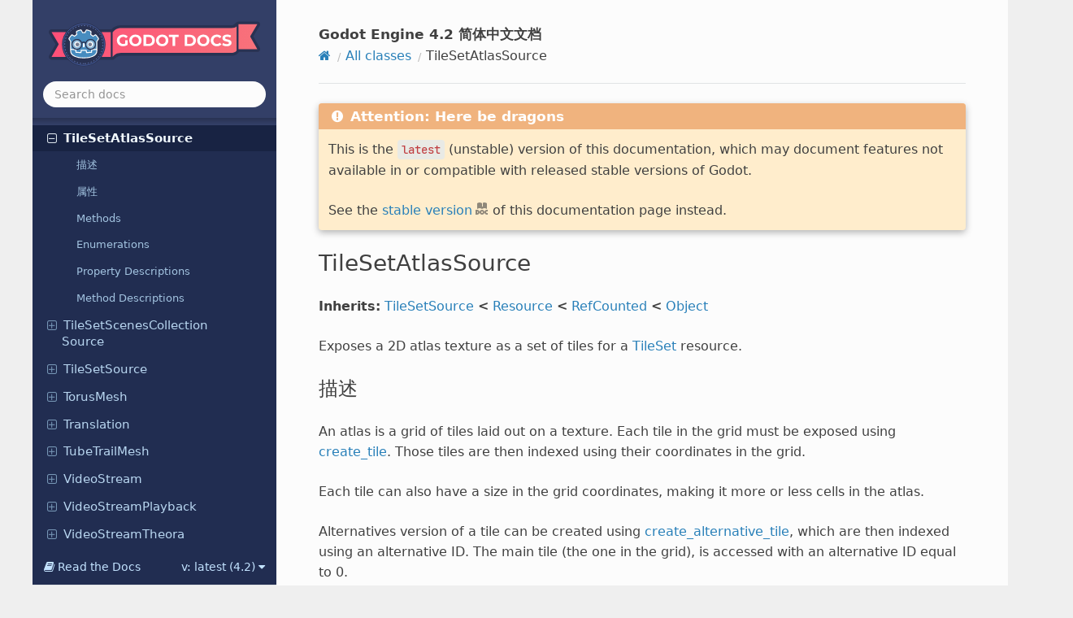

--- FILE ---
content_type: application/javascript; charset=utf-8
request_url: https://static.oschina.net/trytry/godot-cn-doc/_static/documentation_options.js
body_size: -3
content:
var DOCUMENTATION_OPTIONS = {
    URL_ROOT: document.getElementById("documentation_options").getAttribute('data-url_root'),
    VERSION: 'latest',
    LANGUAGE: 'zh',
    COLLAPSE_INDEX: false,
    BUILDER: 'html',
    FILE_SUFFIX: '.html',
    LINK_SUFFIX: '.html',
    HAS_SOURCE: true,
    SOURCELINK_SUFFIX: '.txt',
    NAVIGATION_WITH_KEYS: false
};

--- FILE ---
content_type: application/javascript; charset=utf-8
request_url: https://static.oschina.net/trytry/godot-cn-doc/_static/js/custom.js?6
body_size: 5560
content:

// Handle page scroll and adjust sidebar accordingly.

// Each page has two scrolls: the main scroll, which is moving the content of the page;
// and the sidebar scroll, which is moving the navigation in the sidebar.
// We want the logo to gradually disappear as the main content is scrolled, giving
// more room to the navigation on the left. This means adjusting the height
// available to the navigation on the fly. There is also a banner below the navigation
// that must be dealt with simultaneously.
const registerOnScrollEvent = (function(){
  // Configuration.

  // The number of pixels the user must scroll by before the logo is completely hidden.
  const scrollTopPixels = 84;
  // The target margin to be applied to the navigation bar when the logo is hidden.
  const menuTopMargin = 70;
  // The max-height offset when the logo is completely visible.
  const menuHeightOffset_default = 162;
  // The max-height offset when the logo is completely hidden.
  const menuHeightOffset_fixed = 80;
  // The distance between the two max-height offset values above; used for intermediate values.
  const menuHeightOffset_diff = (menuHeightOffset_default - menuHeightOffset_fixed);

  // Media query handler.
  return function(mediaQuery) {
    // We only apply this logic to the "desktop" resolution (defined by a media query at the bottom).
    // This handler is executed when the result of the query evaluation changes, which means that
    // the page has moved between "desktop" and "mobile" states.

    // When entering the "desktop" state, we register scroll events and adjust elements on the page.
    // When entering the "mobile" state, we clean up any registered events and restore elements on the page
    // to their initial state.

    const $window = $(window);
    const $sidebar = $('.wy-side-scroll');
    const $search = $sidebar.children('.wy-side-nav-search');
    const $menu = $sidebar.children('.wy-menu-vertical');
    const $ethical = $sidebar.children('.ethical-rtd');

    // This padding is needed to correctly adjust the height of the scrollable area in the sidebar.
    // It has to have the same height as the ethical block, if there is one.
    let $menuPadding = $menu.children('.wy-menu-ethical-padding');
    if ($menuPadding.length == 0) {
      $menuPadding = $('<div class="wy-menu-ethical-padding"></div>');
      $menu.append($menuPadding);
    }

    if (mediaQuery.matches) {
      // Entering the "desktop" state.

      // The main scroll event handler.
      // Executed as the page is scrolled and once immediately as the page enters this state.
      const handleMainScroll = (currentScroll) => {
        if (currentScroll >= scrollTopPixels) {
          // After the page is scrolled below the threshold, we fix everything in place.
          $search.css('margin-top', `-${scrollTopPixels}px`);
          $menu.css('margin-top', `${menuTopMargin}px`);
          $menu.css('max-height', `calc(100% - ${menuHeightOffset_fixed}px)`);
        }
        else {
          // Between the top of the page and the threshold we calculate intermediate values
          // to guarantee a smooth transition.
          $search.css('margin-top', `-${currentScroll}px`);
          $menu.css('margin-top', `${menuTopMargin + (scrollTopPixels - currentScroll)}px`);

          if (currentScroll > 0) {
            const scrolledPercent = (scrollTopPixels - currentScroll) / scrollTopPixels;
            const offsetValue = menuHeightOffset_fixed + menuHeightOffset_diff * scrolledPercent;
            $menu.css('max-height', `calc(100% - ${offsetValue}px)`);
          } else {
            $menu.css('max-height', `calc(100% - ${menuHeightOffset_default}px)`);
          }
        }
      };

      // The sidebar scroll event handler.
      // Executed as the sidebar is scrolled as well as after the main scroll. This is needed
      // because the main scroll can affect the scrollable area of the sidebar.
      const handleSidebarScroll = () => {
        const menuElement = $menu.get(0);
        const menuScrollTop = $menu.scrollTop();
        const menuScrollBottom = menuElement.scrollHeight - (menuScrollTop + menuElement.offsetHeight);

        // As the navigation is scrolled we add a shadow to the top bar hanging over it.
        if (menuScrollTop > 0) {
          $search.addClass('fixed-and-scrolled');
        } else {
          $search.removeClass('fixed-and-scrolled');
        }

        // Near the bottom we start moving the sidebar banner into view.
        if (menuScrollBottom < ethicalOffsetBottom) {
          $ethical.css('display', 'block');
          $ethical.css('margin-top', `-${ethicalOffsetBottom - menuScrollBottom}px`);
        } else {
          $ethical.css('display', 'none');
          $ethical.css('margin-top', '0px');
        }
      };

      $search.addClass('fixed');
      $ethical.addClass('fixed');

      // Adjust the inner height of navigation so that the banner can be overlaid there later.
      const ethicalOffsetBottom = $ethical.height() || 0;
      if (ethicalOffsetBottom) {
        $menuPadding.css('height', `${ethicalOffsetBottom}px`);
      } else {
        $menuPadding.css('height', `0px`);
      }

      $window.scroll(function() {
        handleMainScroll(window.scrollY);
        handleSidebarScroll();
      });

      $menu.scroll(function() {
        handleSidebarScroll();
      });

      handleMainScroll(window.scrollY);
      handleSidebarScroll();
    } else {
      // Entering the "mobile" state.

      $window.unbind('scroll');
      $menu.unbind('scroll');

      $search.removeClass('fixed');
      $ethical.removeClass('fixed');

      $search.css('margin-top', `0px`);
      $menu.css('margin-top', `0px`);
      $menu.css('max-height', 'initial');
      $menuPadding.css('height', `0px`);
      $ethical.css('margin-top', '0px');
      $ethical.css('display', 'block');
    }
  };
})();

// Subscribe to DOM changes in the sidebar container, because there is a
// banner that gets added at a later point, that we might not catch otherwise.
const registerSidebarObserver = (function(){
  return function(callback) {
    const sidebarContainer = document.querySelector('.wy-side-scroll');

    let sidebarEthical = null;
    const registerEthicalObserver = () => {
      if (sidebarEthical) {
        // Do it only once.
        return;
      }

      sidebarEthical = sidebarContainer.querySelector('.ethical-rtd');
      if (!sidebarEthical) {
        // Do it only after we have the element there.
        return;
      }

      // This observer watches over the ethical block in sidebar, and all of its subtree.
      const ethicalObserverConfig = { childList: true, subtree: true };
      const ethicalObserverCallback = (mutationsList, observer) => {
        for (let mutation of mutationsList) {
          if (mutation.type !== 'childList') {
            continue;
          }

          callback();
        }
      };

      const ethicalObserver = new MutationObserver(ethicalObserverCallback);
      ethicalObserver.observe(sidebarEthical, ethicalObserverConfig);
    };
    registerEthicalObserver();

    // This observer watches over direct children of the main sidebar container.
    const observerConfig = { childList: true };
    const observerCallback = (mutationsList, observer) => {
      for (let mutation of mutationsList) {
        if (mutation.type !== 'childList') {
          continue;
        }

        callback();
        registerEthicalObserver();
      }
    };

    const observer = new MutationObserver(observerCallback);
    observer.observe(sidebarContainer, observerConfig);

    // Default TOC tree has links that immediately navigate to the selected page. Our
    // theme adds an extra button to fold and unfold the tree without navigating away.
    // But that means that the buttons are added after the initial load, so we need to
    // improvise to detect clicks on these buttons.
    const scrollElement = document.querySelector('.wy-menu-vertical');
    const registerLinkHandler = (linkChildren) => {
      linkChildren.forEach(it => {
        if (it.nodeType === Node.ELEMENT_NODE && it.classList.contains('toctree-expand')) {
          it.addEventListener('click', () => {
            // Toggling a different item will close the currently opened one,
            // which may shift the clicked item out of the view. We correct for that.
            const menuItem = it.parentNode;
            const baseScrollOffset = scrollElement.scrollTop + scrollElement.offsetTop;
            const maxScrollOffset = baseScrollOffset + scrollElement.offsetHeight;

            if (menuItem.offsetTop < baseScrollOffset || menuItem.offsetTop > maxScrollOffset) {
              menuItem.scrollIntoView();
            }

            callback();
          });
        }
      });
    }

    const navigationSections = document.querySelectorAll('.wy-menu-vertical ul');
    navigationSections.forEach(it => {
      if (it.previousSibling == null || typeof it.previousSibling === 'undefined' || it.previousSibling.tagName != 'A') {
        return;
      }

      const navigationLink = it.previousSibling;
      registerLinkHandler(navigationLink.childNodes);

      const linkObserverConfig = { childList: true };
      const linkObserverCallback = (mutationsList, observer) => {
        for (let mutation of mutationsList) {
          registerLinkHandler(mutation.addedNodes);
        }
      };

      const linkObserver = new MutationObserver(linkObserverCallback);
      linkObserver.observe(navigationLink, linkObserverConfig);
    });
  };
})();

$(document).ready(() => {
  // Remove the search match highlights from the page, and adjust the URL in the
  // navigation history.
  const url = new URL(location.href);
  if (url.searchParams.has('highlight')) {
    Documentation.hideSearchWords();
  }

  // Initialize handlers for page scrolling and our custom sidebar.
  const mediaQuery = window.matchMedia('only screen and (min-width: 769px)');

  registerOnScrollEvent(mediaQuery);
  mediaQuery.addListener(registerOnScrollEvent);

  registerSidebarObserver(() => {
    registerOnScrollEvent(mediaQuery);
  });

  // Add line-break suggestions to the sidebar navigation items in the class reference section.
  //
  // Some class reference pages have very long PascalCase names, such as
  //    VisualShaderNodeCurveXYZTexture
  // Those create issues for our layout, as we can neither make them wrap with CSS without
  // breaking normal article titles, nor is it good to have them overflow their containers.
  // So we use a <wbr> tag to insert mid-word suggestions for appropriate splits, so the browser
  // knows that it's okay to split it like
  //    Visual Shader Node Curve XYZTexture
  // and add a new line at an opportune moment.
  const classReferenceLinks = document.querySelectorAll('.wy-menu-vertical > ul:last-of-type .reference.internal');
  for (const linkItem of classReferenceLinks) {
    let textNode = null;
    linkItem.childNodes.forEach(it => {
      if (it.nodeType === Node.TEXT_NODE) {
        // If this is a text node and if it needs to be updated, store a reference.
        let text = it.textContent;
        if (!(text.includes(" ") || text.length < 10)) {
          textNode = it;
        }
      }
    });

    if (textNode != null) {
        let text = textNode.textContent;
        // Add suggested line-breaks and replace the original text.
        // The regex looks for a lowercase letter followed by a number or an uppercase
        // letter. We avoid splitting at the last character in the name, though.
        text = text.replace(/([a-z])([A-Z0-9](?!$))/gm, '$1<wbr>$2');

        linkItem.removeChild(textNode);
        linkItem.insertAdjacentHTML('beforeend', text);
    }
  }

  // See `godot_is_latest` in conf.py
  const isLatest = document.querySelector('meta[name=doc_is_latest]').content.toLowerCase() === 'true';
  if (isLatest) {
    // Add a compatibility notice using JavaScript so it doesn't end up in the
    // automatically generated `meta description` tag.

    const baseUrl = [location.protocol, '//', location.host, location.pathname].join('');
    // These lines only work as expected in the production environment, can't test this locally.
    const fallbackUrl = baseUrl.replace('/latest/', '/stable/');
    const homeUrl = baseUrl.split('/latest/')[0] + '/stable/';
    const searchUrl = homeUrl + 'search.html?q=';

    const noticeLink = document.querySelector('.latest-notice-link');

    // Insert a placeholder to display as we're making a request.
    noticeLink.innerHTML = `
    Checking the <a class="reference" href="${homeUrl}">stable version</a>
    of the documentation...
    `;

    // Make a HEAD request to the possible stable URL to check if the page exists.
    fetch(fallbackUrl, { method: 'HEAD' })
      .then((res) => {
        // We only check the HTTP status, which should tell us if the link is valid or not.
        if (res.status === 200) {
          noticeLink.innerHTML = `
          See the <a class="reference" href="${fallbackUrl}">stable version</a>
          of this documentation page instead.
          `;
        } else {
          // Err, just to fallthrough to catch.
          throw Error('Bad request');
        }
      })
      .catch((err) => {
        let message = `
        This page does not exist in the <a class="reference" href="${homeUrl}">stable version</a>
        of the documentation.
        `;

        // Also suggest a search query using the page's title. It should work with translations as well.
        // Note that we can't use the title tag as it has a permanent suffix. OG title doesn't, though.
        const titleMeta = document.querySelector('meta[property="og:title"]');
        if (typeof titleMeta !== 'undefined') {
          const pageTitle = titleMeta.getAttribute('content');
          message += `
          You can try searching for "<a class="reference" href="${searchUrl + encodeURIComponent(pageTitle)}">${pageTitle}</a>" instead.
          `;
        }

        noticeLink.innerHTML = message;
      });
  }

  // Load instant.page to prefetch pages upon hovering. This makes navigation feel
  // snappier. The script is dynamically appended as Read the Docs doesn't have
  // a way to add scripts with a "module" attribute.
  const instantPageScript = document.createElement('script');
  instantPageScript.toggleAttribute('module');
  /*! instant.page v5.1.0 - (C) 2019-2020 Alexandre Dieulot - https://instant.page/license */
  instantPageScript.innerText = 'let t,e;const n=new Set,o=document.createElement("link"),i=o.relList&&o.relList.supports&&o.relList.supports("prefetch")&&window.IntersectionObserver&&"isIntersecting"in IntersectionObserverEntry.prototype,s="instantAllowQueryString"in document.body.dataset,a="instantAllowExternalLinks"in document.body.dataset,r="instantWhitelist"in document.body.dataset,c="instantMousedownShortcut"in document.body.dataset,d=1111;let l=65,u=!1,f=!1,m=!1;if("instantIntensity"in document.body.dataset){const t=document.body.dataset.instantIntensity;if("mousedown"==t.substr(0,"mousedown".length))u=!0,"mousedown-only"==t&&(f=!0);else if("viewport"==t.substr(0,"viewport".length))navigator.connection&&(navigator.connection.saveData||navigator.connection.effectiveType&&navigator.connection.effectiveType.includes("2g"))||("viewport"==t?document.documentElement.clientWidth*document.documentElement.clientHeight<45e4&&(m=!0):"viewport-all"==t&&(m=!0));else{const e=parseInt(t);isNaN(e)||(l=e)}}if(i){const n={capture:!0,passive:!0};if(f||document.addEventListener("touchstart",function(t){e=performance.now();const n=t.target.closest("a");if(!h(n))return;v(n.href)},n),u?c||document.addEventListener("mousedown",function(t){const e=t.target.closest("a");if(!h(e))return;v(e.href)},n):document.addEventListener("mouseover",function(n){if(performance.now()-e<d)return;const o=n.target.closest("a");if(!h(o))return;o.addEventListener("mouseout",p,{passive:!0}),t=setTimeout(()=>{v(o.href),t=void 0},l)},n),c&&document.addEventListener("mousedown",function(t){if(performance.now()-e<d)return;const n=t.target.closest("a");if(t.which>1||t.metaKey||t.ctrlKey)return;if(!n)return;n.addEventListener("click",function(t){1337!=t.detail&&t.preventDefault()},{capture:!0,passive:!1,once:!0});const o=new MouseEvent("click",{view:window,bubbles:!0,cancelable:!1,detail:1337});n.dispatchEvent(o)},n),m){let t;(t=window.requestIdleCallback?t=>{requestIdleCallback(t,{timeout:1500})}:t=>{t()})(()=>{const t=new IntersectionObserver(e=>{e.forEach(e=>{if(e.isIntersecting){const n=e.target;t.unobserve(n),v(n.href)}})});document.querySelectorAll("a").forEach(e=>{h(e)&&t.observe(e)})})}}function p(e){e.relatedTarget&&e.target.closest("a")==e.relatedTarget.closest("a")||t&&(clearTimeout(t),t=void 0)}function h(t){if(t&&t.href&&(!r||"instant"in t.dataset)&&(a||t.origin==location.origin||"instant"in t.dataset)&&["http:","https:"].includes(t.protocol)&&("http:"!=t.protocol||"https:"!=location.protocol)&&(s||!t.search||"instant"in t.dataset)&&!(t.hash&&t.pathname+t.search==location.pathname+location.search||"noInstant"in t.dataset))return!0}function v(t){if(n.has(t))return;const e=document.createElement("link");e.rel="prefetch",e.href=t,document.head.appendChild(e),n.add(t)}';
  document.head.appendChild(instantPageScript);

  // Make sections in the sidebar togglable.
  let hasCurrent = false;
  let menuHeaders = document.querySelectorAll('.wy-menu-vertical .caption[role=heading]');
  menuHeaders.forEach(it => {
      let connectedMenu = it.nextElementSibling;

      // Enable toggling.
      it.addEventListener('click', () => {
          if (connectedMenu.classList.contains('active')) {
            connectedMenu.classList.remove('active');
            it.classList.remove('active');
          } else {
            connectedMenu.classList.add('active');
            it.classList.add('active');
          }

          // Hide other sections.
          menuHeaders.forEach(ot => {
            if (ot !== it && ot.classList.contains('active')) {
              ot.nextElementSibling.classList.remove('active');
              ot.classList.remove('active');
            }
          });

          registerOnScrollEvent(mediaQuery);
      }, true);

      // Set the default state, expand our current section.
      if (connectedMenu.classList.contains('current')) {
        connectedMenu.classList.add('active');
        it.classList.add('active');

        hasCurrent = true;
      }
  });

  // Unfold the first (general information) section on the home page.
  if (!hasCurrent && menuHeaders.length > 0) {
    menuHeaders[0].classList.add('active');
    menuHeaders[0].nextElementSibling.classList.add('active');

    registerOnScrollEvent(mediaQuery);
  }
});

// Override the default implementation from doctools.js to avoid this behavior.
Documentation.highlightSearchWords = function() {
  // Nope.
}
